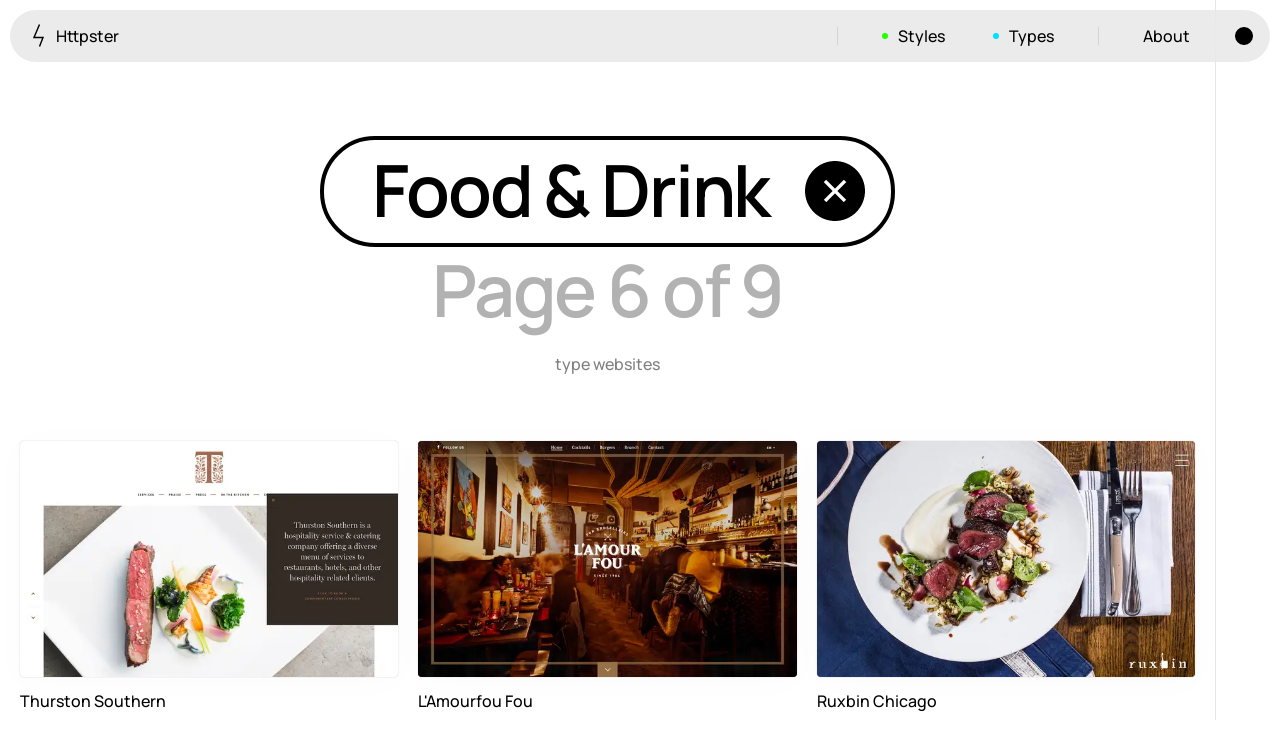

--- FILE ---
content_type: text/html
request_url: https://httpster.net/type/food-drink/page/6/
body_size: 5157
content:
<!DOCTYPE html>
<html lang="en-AU" class="no-js*">
<head>
<meta charset="utf-8">
<meta name="viewport" content="width=device-width">
<meta name="ahrefs-site-verification" content="605eb9c4defe507c1ba8d4689ebe0c5f75d58090369e56419ea1adbc0c646645">
<meta build-timestamp="2025-12-21-222115">
<script>document.documentElement.classList.replace("no-js*", "js*")</script>
<script>(() => {
try {
  if (localStorage.getItem("theme") === "dark") document.documentElement.classList.add("dark*")
} catch (err) {}
})()</script>

<title>Food & Drink Website Design Inspiration page 6 | Httpster</title>
<meta name="description" content="Food & Drink website design inspiration. Get inspired by our gallery of creative design ideas and great examples of beautiful award-winning sites.">

<link rel="preload" href="/assets/public/main.entry.X6g2U.css" as="style">
<link rel="preload" href="/assets/public/manrope-v15-latin-500.W2M6e.woff2" as="font" type="font/woff2" crossorigin />
<link rel="preload" href="/assets/public/manrope-v15-latin-600.hKWsM.woff2" as="font" type="font/woff2" crossorigin />

<link rel="stylesheet" href="/assets/public/main.entry.X6g2U.css">
<link rel="icon" href="/assets/public/favicon.ZJLjcd.svg" type="image/svg+xml">

<link rel="preload" href="/type/food-drink/websites.json" as="fetch" type="application/json" crossorigin>

<script async src="https://www.googletagmanager.com/gtag/js?id=G-KTTJ1Z2WGG"></script>
<script>
  window.dataLayer = window.dataLayer || [];
  function gtag(){dataLayer.push(arguments);}
  gtag('js', new Date());
  gtag('config', 'G-KTTJ1Z2WGG');
</script>
</head>
<body>
<nav class="Nav"><a class="Nav__menuLink Nav__menuLink--home" href="/"><svg width="13" height="23" viewBox="0 0 13 23" fill="none" xmlns="http://www.w3.org/2000/svg" aria-hidden="true"><path d="M7.5 0.5L2 13.5H11L7.5 22.5" stroke="currentColor" stroke-width="1.4"></path></svg> Httpster</a><button class="Nav__menuLink Nav__menuLink--toggle" type="button" aria-controls="Nav__menu" data-nav-toggle="true"><span class="visually-hidden">Menu</span><span class="Nav__burger" aria-hidden="true"><svg width="18" height="11" viewBox="0 0 18 11" fill="none" xmlns="http://www.w3.org/2000/svg"><path d="M0 5.5H18" stroke="currentColor" stroke-width="1.4"></path></svg><svg width="18" height="11" viewBox="0 0 18 11" fill="none" xmlns="http://www.w3.org/2000/svg"><path d="M0 5.5H18" stroke="currentColor" stroke-width="1.4"></path></svg></span></button><ul data-nav-menu="true" id="Nav__menu" class="Nav__menu"><li class="Nav__li--sep"><button type="button" data-submenu-toggle="true" aria-controls="nav-styles-submenu" class="Nav__menuLink Nav__menuLink--styles">Styles</button><div hidden data-submenu="styles" id="nav-styles-submenu" class="Nav__submenu Nav__submenu--styles"><div class="Nav__panel"><ul class="Nav__taxList"><li><a href="/style/colourful/">Colourful <sup>923</sup></a></li><li><a href="/style/brutalist/">Brutalist <sup>5</sup></a></li><li><a href="/style/dark/">Dark <sup>259</sup></a></li><li><a href="/style/fullscreen/">Fullscreen <sup>273</sup></a></li><li><a href="/style/grid/">Grid <sup>647</sup></a></li><li><a href="/style/illustrative/">Illustrative <sup>282</sup></a></li><li><a href="/style/interactive/">Interactive <sup>263</sup></a></li><li><a href="/style/light/">Light <sup>673</sup></a></li><li><a href="/style/low-carbon/">Low carbon <sup>3</sup></a></li><li><a href="/style/minimal/">Minimal <sup>847</sup></a></li><li><a href="/style/monotone/">Monotone <sup>52</sup></a></li><li><a href="/style/non-standard-layout/">Unusual Layout <sup>663</sup></a></li><li><a href="/style/non-standard-navigation/">Unusual Navigation <sup>215</sup></a></li><li><a href="/style/photographic/">Photographic <sup>1412</sup></a></li><li><a href="/style/print/">Print <sup>3</sup></a></li><li><a href="/style/responsive/">Responsive <sup>1106</sup></a></li><li><a href="/style/retro/">Retro <sup>62</sup></a></li><li><a href="/style/scrolling-behaviour/">Scrolling Behaviour <sup>611</sup></a></li><li><a href="/style/typographic/">Typographic <sup>1193</sup></a></li></ul></div></div></li><li><button type="button" data-submenu-toggle="true" aria-controls="nav-types-submenu" class="Nav__menuLink Nav__menuLink--types">Types</button><div hidden data-submenu="types" id="nav-types-submenu" class="Nav__submenu Nav__submenu--types"><div class="Nav__panel"><ul class="Nav__taxList"><li><a href="/type/advertising/">Advertising <sup>35</sup></a></li><li><a href="/type/application-or-software/">Application / Software <sup>77</sup></a></li><li><a href="/type/architecture-and-industrial-design/">Architecture &amp; Industrial Design <sup>269</sup></a></li><li><a href="/type/art-and-photography/">Art &amp; Photography <sup>395</sup></a></li><li><a href="/type/beauty/">Beauty <sup>27</sup></a></li><li><a href="/type/blog/">Blog <sup>114</sup></a></li><li><a href="/type/craft/">Craft <sup>14</sup></a></li><li><a href="/type/culture/">Culture <sup>112</sup></a></li><li><a href="/type/design-and-illustration/">Design &amp; Illustration <sup>1032</sup></a></li><li><a href="/type/education/">Education <sup>89</sup></a></li><li><a href="/type/event/">Event <sup>158</sup></a></li><li><a href="/type/fashion/">Fashion <sup>227</sup></a></li><li><a href="/type/finance/">Finance <sup>2</sup></a></li><li><a href="/type/food-drink/">Food &amp; Drink <sup>204</sup></a></li><li><a href="/type/fundraising/">Fundraising <sup>11</sup></a></li><li><a href="/type/health/">Health <sup>24</sup></a></li><li><a href="/type/inspiration-resource/">Inspiration / Resource <sup>196</sup></a></li><li><a href="/type/magazine/">Magazine <sup>98</sup></a></li><li><a href="/type/motion/">Motion <sup>143</sup></a></li><li><a href="/type/music/">Music <sup>129</sup></a></li><li><a href="/type/news/">News <sup>10</sup></a></li><li><a href="/type/online-store/">Ecommerce <sup>456</sup></a></li><li><a href="/type/product/">Product <sup>273</sup></a></li><li><a href="/type/production/">Production <sup>3</sup></a></li><li><a href="/type/property/">Property <sup>50</sup></a></li><li><a href="/type/service/">Service <sup>66</sup></a></li><li><a href="/type/showcase/">Showcase <sup>610</sup></a></li><li><a href="/type/sport/">Sport <sup>19</sup></a></li><li><a href="/type/travel/">Travel <sup>55</sup></a></li></ul></div></div></li><li class="Nav__li--sep"><a class="Nav__menuLink" href="/about/">About</a></li><li><button class="Nav__menuLink Nav__menuLink--theme" type="button"><span class="visually-hidden">Toggle light/dark mode</span></button></li></ul></nav><div class="WebsiteIndex"><header class="WebsiteIndex__header"><h1 class="WebsiteIndex__title"><a class="BtnTag BtnTag--title" href="/">Food &amp; Drink <svg width="18" height="18" viewBox="0 0 18 18" fill="none" xmlns="http://www.w3.org/2000/svg" aria-hidden="true"><path fill-rule="evenodd" clip-rule="evenodd" d="M9 18C13.9707 18 18 13.9707 18 9C18 4.0293 13.9707 0 9 0C4.0293 0 0 4.0293 0 9C0 13.9707 4.0293 18 9 18ZM11.6465 12.3535L9 9.70703L6.35352 12.3535L5.64648 11.6465L8.29297 9L5.64648 6.35352L6.35352 5.64648L9 8.29297L11.6465 5.64648L12.3535 6.35352L9.70703 9L12.3535 11.6465L11.6465 12.3535Z" fill="currentColor"></path></svg></a> <span class="WebsiteIndex__title-knock"> Page 6 of 9</span><span class="WebsiteIndex__title-sub">type websites</span></h1></header><main class="WebsiteIndex__websites" data-index-websites="true" data-page-ix="5"><div class="WebsiteIndex__grid" data-index-grid="true"><article class="Preview" data-date="2015-07-25T09:00:39+00:00" style="--c:#d3cfcd;"><figure class="Preview__figure"><img class="Preview__img" loading="lazy" src="/assets/media/1p/thurston-southern-2015-07-25T0900390000-1pdQ4p.webp" alt width="300" height="187"/></figure><div class="Preview__meta"><a class="Preview__title" href="/website/thurston-southern/">Thurston Southern</a><a class="Preview__ext" href="http://thurstonsouthern.com/?ref=httpster.net" rel="noreferrer noopener" target="_blank">Visit</a></div></article><article class="Preview" data-date="2015-06-15T15:00:11+00:00" style="--c:#65412a;"><figure class="Preview__figure"><img class="Preview__img" loading="lazy" src="/assets/media/zd/lamourfou-fou-2015-06-15T1500110000-ZDiqR6.webp" alt width="300" height="187"/></figure><div class="Preview__meta"><a class="Preview__title" href="/website/lamourfou-fou/">L'Amourfou Fou</a><a class="Preview__ext" href="http://www.lamourfou.be/en/?ref=httpster.net" rel="noreferrer noopener" target="_blank">Visit</a></div></article><article class="Preview" data-date="2015-06-09T09:00:41+00:00" style="--c:#a7a0a2;"><figure class="Preview__figure"><img class="Preview__img" loading="lazy" src="/assets/media/z1/ruxbin-chicago-2015-06-09T0900410000-Z19OCET.webp" alt width="300" height="187"/></figure><div class="Preview__meta"><a class="Preview__title" href="/website/ruxbin-chicago/">Ruxbin Chicago</a><a class="Preview__ext" href="http://www.ruxbinchicago.com/?ref=httpster.net" rel="noreferrer noopener" target="_blank">Visit</a></div></article><article class="Preview" data-date="2015-05-01T16:18:40+00:00" style="--c:#a69d97;"><figure class="Preview__figure"><img class="Preview__img" loading="lazy" src="/assets/media/z1/archie-rose-2015-05-01T1618400000-Z1Dsm2H.webp" alt width="300" height="187"/></figure><div class="Preview__meta"><a class="Preview__title" href="/website/archie-rose/">Archie Rose</a><a class="Preview__ext" href="https://archierose.com.au/?ref=httpster.net" rel="noreferrer noopener" target="_blank">Visit</a></div></article><article class="Preview" data-date="2015-04-14T12:00:00+00:00" style="--c:#e5dbd7;"><figure class="Preview__figure"><img class="Preview__img" loading="lazy" src="/assets/media/zd/supreme-supreme-2015-04-14T1200000000-ZDOCLO.webp" alt width="300" height="187"/></figure><div class="Preview__meta"><a class="Preview__title" href="/website/supreme-supreme/">Supreme Supreme</a><a class="Preview__ext" href="http://supremesupreme.co.nz/?ref=httpster.net" rel="noreferrer noopener" target="_blank">Visit</a></div></article><article class="Preview" data-date="2015-04-01T09:00:15+00:00" style="--c:#868792;"><figure class="Preview__figure"><img class="Preview__img" loading="lazy" src="/assets/media/z1/bill-byron-wines-2015-04-01T0900150000-Z1kT98n.webp" alt width="300" height="187"/></figure><div class="Preview__meta"><a class="Preview__title" href="/website/bill-byron-wines/">Bill Byron Wines</a><a class="Preview__ext" href="http://billbyronwines.com/?ref=httpster.net" rel="noreferrer noopener" target="_blank">Visit</a></div></article><article class="Preview" data-date="2015-03-20T01:00:22+00:00" style="--c:#7e7e7d;"><figure class="Preview__figure"><img class="Preview__img" loading="lazy" src="/assets/media/z2/gaucho-2015-03-20T0100220000-Z24fW0B.webp" alt width="300" height="187"/></figure><div class="Preview__meta"><a class="Preview__title" href="/website/gaucho/">Gaucho</a><a class="Preview__ext" href="http://www.gauchorestaurants.co.uk/?ref=httpster.net" rel="noreferrer noopener" target="_blank">Visit</a></div></article><article class="Preview" data-date="2015-03-06T09:00:56+00:00" style="--c:#a39fa3;"><figure class="Preview__figure"><img class="Preview__img" loading="lazy" src="/assets/media/1n/pure-south-dining-2015-03-06T0900560000-1nHQVO.webp" alt width="300" height="187"/></figure><div class="Preview__meta"><a class="Preview__title" href="/website/pure-south-dining/">Pure South Dining</a><a class="Preview__ext" href="http://puresouth.com.au/?ref=httpster.net" rel="noreferrer noopener" target="_blank">Visit</a></div></article><article class="Preview" data-date="2015-03-05T12:00:38+00:00" style="--c:#afafaf;"><figure class="Preview__figure"><img class="Preview__img" loading="lazy" src="/assets/media/2l/harewood-estate-2015-03-05T1200380000-2lfFQU.webp" alt width="300" height="187"/></figure><div class="Preview__meta"><a class="Preview__title" href="/website/harewood-estate/">Harewood Estate</a><a class="Preview__ext" href="http://www.harewoodestate.com.au/?ref=httpster.net" rel="noreferrer noopener" target="_blank">Visit</a></div></article><article class="Preview" data-date="2015-02-25T13:00:54+00:00" style="--c:#a8a49b;"><figure class="Preview__figure"><img class="Preview__img" loading="lazy" src="/assets/media/zh/hay-rosie-craft-cream-co-2015-02-25T1300540000-ZHLO1a.webp" alt width="300" height="187"/></figure><div class="Preview__meta"><a class="Preview__title" href="/website/hay-rosie-craft-cream-co/">Hay Rosie Craft Cream Co</a><a class="Preview__ext" href="http://hayrosie.com/?ref=httpster.net" rel="noreferrer noopener" target="_blank">Visit</a></div></article><article class="Preview" data-date="2015-02-12T14:00:47+00:00" style="--c:#4e3b32;"><figure class="Preview__figure"><img class="Preview__img" loading="lazy" src="/assets/media/35/the-eddy-2015-02-12T1400470000-35tGj.webp" alt width="300" height="187"/></figure><div class="Preview__meta"><a class="Preview__title" href="/website/the-eddy/">The Eddy</a><a class="Preview__ext" href="http://www.theeddynyc.com/?ref=httpster.net" rel="noreferrer noopener" target="_blank">Visit</a></div></article><article class="Preview" data-date="2015-02-10T13:00:47+00:00" style="--c:#7e7872;"><figure class="Preview__figure"><img class="Preview__img" loading="lazy" src="/assets/media/1b/junction-moama-2015-02-10T1300470000-1Bm32m.webp" alt width="300" height="187"/></figure><div class="Preview__meta"><a class="Preview__title" href="/website/junction-moama/">Junction Moama</a><a class="Preview__ext" href="http://junctionmoama.com.au/?ref=httpster.net" rel="noreferrer noopener" target="_blank">Visit</a></div></article><article class="Preview" data-date="2015-02-09T22:00:44+00:00" style="--c:#3c3a3b;"><figure class="Preview__figure"><img class="Preview__img" loading="lazy" src="/assets/media/bi/brass-union-2015-02-09T2200440000-biQyc.webp" alt width="300" height="187"/></figure><div class="Preview__meta"><a class="Preview__title" href="/website/brass-union/">Brass Union</a><a class="Preview__ext" href="http://www.brassunion.com/?ref=httpster.net" rel="noreferrer noopener" target="_blank">Visit</a></div></article><article class="Preview" data-date="2015-01-27T13:00:21+00:00" style="--c:#c7c6c6;"><figure class="Preview__figure"><img class="Preview__img" loading="lazy" src="/assets/media/15/boundary-breaks-2015-01-27T1300210000-15hNyt.webp" alt width="300" height="187"/></figure><div class="Preview__meta"><a class="Preview__title" href="/website/boundary-breaks-2015/">Boundary Breaks</a><a class="Preview__ext" href="http://boundarybreaks.com/?ref=httpster.net" rel="noreferrer noopener" target="_blank">Visit</a></div></article><article class="Preview" data-date="2014-12-09T09:00:15+00:00" style="--c:#dbdee9;"><figure class="Preview__figure"><img class="Preview__img" loading="lazy" src="/assets/media/1f/quay-2014-12-09T0900150000-1FUxXB.webp" alt width="300" height="187"/></figure><div class="Preview__meta"><a class="Preview__title" href="/website/quay/">Quay</a><a class="Preview__ext" href="http://www.quay.com.au/?ref=httpster.net" rel="noreferrer noopener" target="_blank">Visit</a></div></article><article class="Preview" data-date="2014-11-19T18:00:13+00:00" style="--c:#8a9fae;"><figure class="Preview__figure"><img class="Preview__img" loading="lazy" src="/assets/media/1j/maaemo-restaurant-2014-11-19T1800130000-1jqUil.webp" alt width="300" height="187"/></figure><div class="Preview__meta"><a class="Preview__title" href="/website/maaemo-restaurant/">Maaemo Restaurant</a><a class="Preview__ext" href="http://maaemo.no/?ref=httpster.net" rel="noreferrer noopener" target="_blank">Visit</a></div></article><article class="Preview" data-date="2014-11-19T15:00:59+00:00" style="--c:#bbbbbb;"><figure class="Preview__figure"><img class="Preview__img" loading="lazy" src="/assets/media/zh/bassett-espresso-2014-11-19T1500590000-Zhc0ye.webp" alt width="300" height="187"/></figure><div class="Preview__meta"><a class="Preview__title" href="/website/bassett-espresso/">Bassett Espresso</a><a class="Preview__ext" href="http://bassettespresso.com/?ref=httpster.net" rel="noreferrer noopener" target="_blank">Visit</a></div></article><article class="Preview" data-date="2014-11-12T16:00:55+00:00" style="--c:#675e57;"><figure class="Preview__figure"><img class="Preview__img" loading="lazy" src="/assets/media/bn/the-water-rat-hotel-2014-11-12T1600550000-bnqCS.webp" alt width="300" height="187"/></figure><div class="Preview__meta"><a class="Preview__title" href="/website/the-water-rat-hotel/">The Water Rat Hotel</a><a class="Preview__ext" href="http://www.thewaterrathotel.com.au/?ref=httpster.net" rel="noreferrer noopener" target="_blank">Visit</a></div></article><article class="Preview" data-date="2014-10-06T09:00:53+00:00" style="--c:#8c8b8b;"><figure class="Preview__figure"><img class="Preview__img" loading="lazy" src="/assets/media/1x/fin-par-restaurant-2014-10-06T0900530000-1xVYFR.webp" alt width="300" height="187"/></figure><div class="Preview__meta"><a class="Preview__title" href="/website/fin-par-restaurant/">Fin Par Restaurant</a><a class="Preview__ext" href="http://finopar.com.au/?ref=httpster.net" rel="noreferrer noopener" target="_blank">Visit</a></div></article><article class="Preview" data-date="2014-09-11T16:06:19+00:00" style="--c:#f3d2e9;"><figure class="Preview__figure"><img class="Preview__img" loading="lazy" src="/assets/media/1v/shortstop-2014-09-11T1606190000-1vNLcI.webp" alt width="300" height="187"/></figure><div class="Preview__meta"><a class="Preview__title" href="/website/shortstop/">Shortstop</a><a class="Preview__ext" href="https://www.short-stop.com.au/?ref=httpster.net" rel="noreferrer noopener" target="_blank">Visit</a></div></article><article class="Preview" data-date="2014-08-11T09:00:45+00:00" style="--c:#757575;"><figure class="Preview__figure"><img class="Preview__img" loading="lazy" src="/assets/media/2d/shizuku-2014-08-11T0900450000-2dJj6u.webp" alt width="300" height="187"/></figure><div class="Preview__meta"><a class="Preview__title" href="/website/shizuku/">Shizuku</a><a class="Preview__ext" href="http://shizuku.com.au/?ref=httpster.net" rel="noreferrer noopener" target="_blank">Visit</a></div></article><article class="Preview" data-date="2014-08-08T23:30:23+00:00" style="--c:#e9e7e4;"><figure class="Preview__figure"><img class="Preview__img" loading="lazy" src="/assets/media/74/paper-and-tea-2014-08-08T2330230000-74Pqq.webp" alt width="300" height="187"/></figure><div class="Preview__meta"><a class="Preview__title" href="/website/paper-and-tea/">Paper &amp; Tea</a><a class="Preview__ext" href="http://www.paperandtea.com/?ref=httpster.net" rel="noreferrer noopener" target="_blank">Visit</a></div></article><article class="Preview" data-date="2014-08-05T12:00:22+00:00" style="--c:#939294;"><figure class="Preview__figure"><img class="Preview__img" loading="lazy" src="/assets/media/xe/saboc-2014-08-05T1200220000-xeqLq.webp" alt width="300" height="187"/></figure><div class="Preview__meta"><a class="Preview__title" href="/website/saboc/">Saboc</a><a class="Preview__ext" href="http://saboc.es/en.html/?ref=httpster.net" rel="noreferrer noopener" target="_blank">Visit</a></div></article><article class="Preview" data-date="2014-06-25T09:00:55+00:00" style="--c:#8a8a8a;"><figure class="Preview__figure"><img class="Preview__img" loading="lazy" src="/assets/media/z1/the-art-of-plating-2014-06-25T0900550000-Z1kVuk3.webp" alt width="300" height="187"/></figure><div class="Preview__meta"><a class="Preview__title" href="/website/the-art-of-plating/">The Art of Plating</a><a class="Preview__ext" href="http://theartofplating.com/?ref=httpster.net" rel="noreferrer noopener" target="_blank">Visit</a></div></article></div></main><div class="WebsiteIndex__ticker-wrap"></div></div><div class="Pager"><div class="Pager__bd"><div class="Pager__lhs"><a class="Pager__link Pager__link--prev" href="/type/food-drink/page/5/" data-prev="true"><svg width="13" height="13" viewBox="0 0 13 13" fill="none" xmlns="http://www.w3.org/2000/svg" aria-hidden="true"><path d="M6.36396 0L0 6.36396M0 6.36396L6.36396 12.7279M0 6.36396L12.2384 6.36396" stroke="currentColor" stroke-width="1.2"></path></svg><span>Prev.</span></a></div><div class="Pager__rhs"><a class="Pager__link Pager__link--next" href="/type/food-drink/page/7/" data-next="true"><span>Next</span><svg width="13" height="13" viewBox="0 0 13 13" fill="none" xmlns="http://www.w3.org/2000/svg" aria-hidden="true"><path d="M6.36466 0L12.7286 6.36396M12.7286 6.36396L6.36466 12.7279M12.7286 6.36396L0.490234 6.36396" stroke="currentColor" stroke-width="1.2"></path></svg></a></div></div></div><footer class="Footer"><div class="Footer__bd"><div class="Footer__brand"><svg width="13" height="23" viewBox="0 0 13 23" fill="none" xmlns="http://www.w3.org/2000/svg" aria-hidden="true"><path d="M7.5 0.5L2 13.5H11L7.5 22.5" stroke="currentColor" stroke-width="1.4"></path></svg><p>Hand-picked website design inspiration with typographic, minimal, brutalist vibes.</p><p class="Footer__featured">3116 websites featured</p></div><nav class="Footer__nav"><a href="/">Inspiration</a><a href="/about/">About</a><a href="/privacy-policy/">Privacy policy</a></nav><div class="Footer__ip"><p>© Copyright 2012—2025 httpster</p></div><div class="Footer__aoc"><p>We are located on the island of Tasmania, Australia. We recognise the deep history and culture of this island and acknowledge the Muwinina people as the traditional custodians of the land upon which we live. We pay our respects to all Tasmanian Aboriginal communities; who have survived invasion and dispossession, and continue to maintain their identity and culture.</p></div></div></footer>

<script async defer src="/assets/public/main.entry.Z1vPrl9.js"></script>
</body>
</html>

--- FILE ---
content_type: text/css
request_url: https://httpster.net/assets/public/main.entry.X6g2U.css
body_size: 7058
content:
*,:after,:before{box-sizing:border-box}html{-webkit-text-size-adjust:100%;word-wrap:break-word}blockquote,body,dd,dl,figcaption,figure,h1,h2,h3,h4,h5,h6,li,ol,p,ul{margin:0}h1,h2,h3,h4,h5,h6{font:inherit}ol,ul{list-style:none;padding:0}img{display:block;height:auto;width:100%}button,input,select,textarea{font:inherit}a{text-decoration:none}a,mark{color:inherit}mark{background-color:transparent}svg:not(:root){overflow:visible}@media (prefers-reduced-motion:reduce){*{animation-duration:.01ms!important;animation-iteration-count:1!important;scroll-behavior:auto!important;transition-duration:.01ms!important}}:root{--grid-gutter:2rem;--grid-margin:2rem;--grid-columns:12;--grid-max-width:256rem;--grid-background-color:rgba(250,0,0,.05)}@font-face{font-display:swap;font-family:Manrope;font-style:normal;font-weight:400;src:url(/assets/public/manrope-v15-latin-500.W2M6e.woff2) format("woff2")}@font-face{font-display:swap;font-family:Manrope;font-style:normal;font-weight:600;src:url(/assets/public/manrope-v15-latin-600.hKWsM.woff2) format("woff2")}html{font-size:62.5%;--background-color:#fff;--color:#000;--color-50:rgba(0,0,0,.5);--stroke:#e5e5e5}html.dark\*{--background-color:#000;--color:#d0d0d0;--color-50:hsla(0,0%,100%,.5);--stroke:#1d1d1d}body{font-family:Manrope,sans-serif;font-size:1.6rem;font-weight:500;letter-spacing:0;line-height:2.5rem;-webkit-font-smoothing:antialiased;-moz-osx-font-smoothing:grayscale;background-color:var(--background-color);color:var(--color)}.BtnTag{-moz-appearance:none;-webkit-appearance:none;background:none;border:none;border:1px solid var(--color);border-radius:0;border-radius:1.7rem;color:inherit;display:inline-flex;isolation:isolate;outline:none;overflow:hidden;padding:.3rem .8rem .4rem 1.5rem;position:relative;text-align:inherit;transition:color .2s ease-out}.BtnTag>svg{flex:0 0 auto;float:right;margin-bottom:.4em;margin-left:.8rem;position:relative;top:.4rem}.BtnTag:before{background-color:var(--color);border-radius:inherit;bottom:0;box-shadow:0 0 1em 1em #000;content:"";left:0;opacity:0;position:absolute;right:0;top:0;transform:translateX(100%) translateX(-1.5em);transition:opacity .2s ease-out,transform .2s ease-out;z-index:-1}.BtnTag:focus-visible,.BtnTag:hover{color:var(--background-color)}.BtnTag:focus-visible:before,.BtnTag:hover:before{opacity:1;transform:translateX(0)}.BtnTag__icon{margin-left:1.1rem}.BtnTag--title{border-radius:.8em;border-width:.05208333em;padding:.10416667em .35416667em .10416667em .66666667em}.BtnTag--title svg{height:auto;margin-left:.5em;top:.1875em;width:.83333333em}.visually-hidden{clip:rect(0 0 0 0);clip-path:inset(50%);height:1px;overflow:hidden;position:absolute;white-space:nowrap;width:1px}.Nav{--extra-height:0rem;align-items:baseline;-webkit-backdrop-filter:blur(2rem);backdrop-filter:blur(2rem);background-color:#e2e2e2ab;border-radius:2.6rem;color:#000;display:flex;flex-wrap:wrap;height:calc(5.2rem + var(--extra-height));justify-content:space-between;left:1rem;line-height:2.4rem;max-height:calc(100svh - 2rem);overflow:hidden;padding:.6rem;position:fixed;right:1rem;top:1rem;transition:height .4s ease-in-out,background-color .4s ease-in-out,color .4s ease-in-out;z-index:1000}.dark\* .Nav{background-color:#282828ab;color:#9e9e9e}.Nav[data-nav-theme=styles]{background-color:rgba(36,255,0,.9);color:#000}.Nav[data-nav-theme=types]{background-color:rgba(0,224,255,.9);color:#000}.Nav:before{border-bottom:1px solid;content:"";left:1.4rem;opacity:.1;position:absolute;right:1.4rem;top:5.3rem}@media screen and (min-width:52.5em){.Nav__li--sep:before{background-color:currentColor;content:"";display:inline-block;height:1.8rem;margin-left:2rem;margin-right:2rem;opacity:.1;position:relative;top:.3rem;vertical-align:baseline;width:1px}}.Nav__menuLink{-moz-appearance:none;-webkit-appearance:none;background:none;border:none;border-radius:0;border-radius:2rem;color:inherit;display:inline-block;outline:none;padding:.8rem 2.4rem;text-align:inherit;transition:background-color .1s ease-in-out}.Nav__menuLink--subscribe{align-items:center;display:flex;margin-right:1.5rem;max-width:26rem;overflow:hidden;padding-left:0;padding-right:0}@media screen and (max-width:52.4375em){.Nav__menuLink--subscribe{margin-right:0;max-width:none;width:100%}}.Nav__menuLink--subscribe div{align-items:center;display:flex;-webkit-mask-image:linear-gradient(90deg,transparent,#000 3rem,#000 calc(100% - 3rem),transparent);mask-image:linear-gradient(90deg,transparent,#000 3rem,#000 calc(100% - 3rem),transparent);white-space:nowrap;width:100%}.Nav__menuLink--subscribe span{align-items:center;animation-duration:20s;animation-iteration-count:infinite;animation-name:slide;animation-timing-function:linear;display:flex;gap:1rem;padding-right:1rem}@keyframes slide{0%{transform:translateX(0)}to{transform:translateX(-100%)}}.Nav__menuLink--home{white-space:nowrap}.Nav__menuLink--home svg{left:-.8rem;margin-bottom:-.5rem;position:relative}.Nav__menuLink--theme{margin-left:1rem;padding-left:1.1rem;padding-right:1.1rem}.Nav__menuLink--theme:before{background-color:currentColor;border-radius:50%;content:"";display:inline-block;height:1.8rem;position:relative;top:.3rem;width:1.8rem}.Nav__menuLink--styles,.Nav__menuLink--types{position:relative}.Nav__menuLink--styles:before,.Nav__menuLink--types:before{background-color:currentColor;border-radius:50%;content:"";display:inline-block;height:.6rem;margin-right:1rem;position:relative;top:-.3rem;transition:background-color .4s ease-in-out;width:.6rem}.Nav__menuLink--styles:after,.Nav__menuLink--types:after{border-bottom:1px solid;bottom:-.8rem;content:"";left:2.5rem;opacity:0;position:absolute;right:2.5rem;transform:scaleX(.5);transition:opacity .4s ease-in-out,transform .4s ease-in-out}.Nav__menuLink--styles[aria-expanded]:before,.Nav__menuLink--types[aria-expanded]:before{background-color:currentColor}.Nav__menuLink--styles[aria-expanded]:after,.Nav__menuLink--types[aria-expanded]:after{opacity:1;transform:scaleX(1)}.Nav__menuLink--styles:before{background-color:#24ff00}.Nav__menuLink--types:before{background-color:#00e0ff}.Nav__menuLink:focus-visible,.Nav__menuLink:hover{background-color:rgba(0,0,0,.04)}.dark\* .Nav__menuLink:focus-visible,.dark\* .Nav__menuLink:hover{background-color:rgba(0,0,0,.2)}.dark\* .has-submenu .Nav__menuLink:focus-visible,.dark\* .has-submenu .Nav__menuLink:hover{background-color:rgba(0,0,0,.04)}.Nav__menuLink--home,.Nav__menuLink--toggle{position:relative;z-index:1002}@media screen and (max-width:52.4375em){.Nav__menuLink--toggle.has-mobile-submenu svg{transform:rotate(90deg)}}@media screen and (min-width:52.5em){.Nav__menuLink--toggle{display:none}}.Nav__burger{display:inline-block;height:1.2rem;position:relative;width:1.8rem}.Nav__burger>svg{height:1.2rem;left:0;position:absolute;top:0;transition:all .4s ease-in-out;width:1.8rem}.Nav__burger>svg:first-child{transform:translateY(-.25rem)}.Nav__burger>svg:last-child{transform:translateY(.25rem)}.Nav__burger.has-mobile-submenu>svg:first-child{transform:rotate(-45deg)}.Nav__burger.has-mobile-submenu>svg:last-child{transform:rotate(-135deg)}.Nav__burger.is-mobile-open>svg:first-child{transform:translateY(-.4rem)}.Nav__burger.is-mobile-open>svg:last-child{transform:translateY(.4rem)}.Nav__menu{align-items:baseline;display:flex;justify-content:flex-end}.Nav__submenu{bottom:0;left:0;opacity:1;overflow-y:auto;position:absolute;right:0;top:5.2rem;transform:translateY(0)}.Nav__submenu[hidden]{opacity:0;transform:translateY(-1rem)}.Nav__submenu.is-transitioning{display:block;transition:all .4s ease-in-out}.Nav__panel{padding:2.4rem 1rem}@media screen and (max-width:52.4375em){.Nav__nav{flex-wrap:wrap}.Nav__menu{display:flex;flex-direction:column;padding-bottom:1rem;padding-top:2rem;width:100%}.Nav__menu>li{width:100%}.Nav__menu>li:first-child{order:999}.Nav__menu.is-mobile[hidden]{display:none}.Nav__menu.is-mobile{display:flex}.Nav__menu .Nav__menuLink{transition:opacity .4s ease-in-out,transform .4s ease-in-out}.Nav.has-submenu .Nav__menu .Nav__menuLink{opacity:0;transform:translateY(2rem)}}.Nav__taxList{color:#000;font-family:Manrope,sans-serif;font-size:clamp(3.2rem,calc(2.17436rem + 2.73504vw),4.8rem);font-weight:500;letter-spacing:-.03em;line-height:1.1875}@media screen and (min-width:64em){.Nav__taxList{-moz-column-count:2;column-count:2;-moz-column-gap:var(--grid-gutter);column-gap:var(--grid-gutter);padding-right:6.5rem}.Nav__taxList li{padding-right:3.25rem}}@media screen and (min-width:105em){.Nav__taxList{-moz-column-count:3;column-count:3}}.Nav__taxList li{padding:.1em 1rem}.Nav__taxList a{transition:opacity .2s ease-in-out}.Nav__taxList:has(a:hover,a:focus-visible) a:not(a:hover,a:focus-visible){opacity:.3}.Nav__taxList sup{font-family:Manrope,sans-serif;font-size:1.6rem;font-weight:500;letter-spacing:0;line-height:2.5rem;position:relative;top:-.5rem}.Preview{border-radius:1.6rem;isolation:isolate;position:relative;z-index:901}.Preview:before{box-shadow:0 1rem 3.6rem rgba(0,0,0,.1),0 1rem 4rem var(--c);content:"";left:0;opacity:0;position:absolute;top:0;transition:opacity .3s ease-out;width:100%;will-change:opacity;z-index:-1}.Preview:before,.Preview__figure{border-radius:.4rem;padding-bottom:62.33333333%}.Preview__figure{background-color:var(--c);box-shadow:0 0 1px 1px rgba(0,0,0,.05),0 .4rem 3.6rem rgba(0,0,0,.02);overflow:hidden;position:relative;transition:box-shadow .3s ease-out}.dark\* .Preview__figure{box-shadow:0 0 1px 1px hsla(0,0%,100%,.15),0 .4rem 3.6rem rgba(0,0,0,.02)}.Preview__img{left:0;position:absolute;top:0;width:100%}.Preview__meta{align-items:baseline;-moz-column-gap:1.5rem;column-gap:1.5rem;display:flex;height:6.6rem;justify-content:space-between;padding-top:1.2rem}.Preview__title{color:inherit;display:-webkit-box;-webkit-box-orient:vertical;-webkit-line-clamp:2;line-clamp:2;overflow:hidden}.Preview__title:before{bottom:0;content:"";left:0;position:absolute;right:0;top:0;z-index:1}.Preview__date{color:#ff5601}.Preview--sponsored .Preview__meta:after{content:"Sponsored";font-family:Manrope,sans-serif;font-size:1.1rem;font-weight:500;letter-spacing:.03em;line-height:1.6rem;opacity:.5}.Preview__ext{-webkit-backdrop-filter:blur(1rem);backdrop-filter:blur(1rem);background-color:#ecececdc;border-radius:1.7rem;bottom:7.6rem;color:#000;opacity:0;padding:.3rem 2rem .4rem;position:absolute;right:1rem;transition:opacity .3s ease-out;z-index:1}.Preview__ext:focus-visible,.Preview__ext:hover{opacity:1!important}.Preview:focus-visible:before,.Preview:hover:before{opacity:1}.Preview:focus-visible .Preview__ext,.Preview:hover .Preview__ext{opacity:.6}.Footer{border-top:1px solid var(--stroke);margin-right:6.5rem;padding-bottom:var(--grid-margin);padding-left:var(--grid-margin);padding-right:var(--grid-margin);padding-top:6.5rem;position:relative;z-index:100}.Footer__bd{margin-left:auto;margin-right:auto}.Footer__brand svg{height:5rem}.Footer__brand p{max-width:32rem}.Footer__featured{color:#ff5601}.Footer__nav{align-items:flex-start;display:flex;flex-direction:column;margin-top:5rem}.Footer__nav a{transition:opacity .2s ease-in-out}.Footer__nav:has(a:hover,a:focus-visible) a:not(a:hover,a:focus-visible){opacity:.3}.Footer__ip{color:#7d7d7e;margin-top:10rem}.Footer__aoc{color:#7d7d7e;margin-top:2.5rem}@media screen and (min-width:64em){.Footer__bd{display:grid;gap:var(--grid-gutter);grid-template-columns:repeat(var(--grid-columns),1fr)}.Footer__brand{grid-column:span 9}.Footer__nav{grid-column:span 3}.Footer__aoc,.Footer__ip{grid-column:span var(--grid-columns)}}.WebsiteIndex{margin-right:6.5rem;padding-left:var(--grid-margin);padding-right:var(--grid-margin);position:relative}.WebsiteIndex__header{display:flex;flex-direction:column;justify-content:center;margin-left:auto;margin-right:auto;min-height:50vh;padding-bottom:6.4rem;padding-top:13.6rem;text-align:center}.WebsiteIndex__title{font-family:Manrope,sans-serif;font-size:clamp(3.6rem,calc(1.29231rem + 6.15385vw),7.2rem);font-weight:600;letter-spacing:-.03em;line-height:1.1875}@media screen and (min-width:90em){.WebsiteIndex__title{font-size:clamp(7.2rem,calc(4.11429rem + 2.14286vw),9.6rem)}}.WebsiteIndex__title-knock{display:block;opacity:.3}.WebsiteIndex__title-sub{display:block;font-family:Manrope,sans-serif;font-size:1.6rem;font-weight:500;letter-spacing:0;line-height:2.5rem;margin-top:2rem;opacity:.5}.WebsiteIndex__subtitle{color:#ff5601;margin-top:2rem}.WebsiteIndex__ticker-wrap{border-left:.1rem solid var(--stroke);bottom:0;overflow:hidden;padding-bottom:50svh;padding-top:50svh;position:fixed;right:0;top:0;width:6.5rem}.WebsiteIndex__ticker{position:relative;will-change:transform}.WebsiteIndex__ticker>a{display:flex;flex-wrap:wrap;gap:.5rem;padding:0 1.2rem .5rem}.WebsiteIndex__ticker>a:focus-visible>div,.WebsiteIndex__ticker>a:hover>div{--c:#ff5601!important}.WebsiteIndex__ticker>a>div{background-color:var(--c);border-radius:.2rem;display:inline-block;height:.4rem;transition:background-color .2s ease-out;width:.4rem}.WebsiteIndex__ticker-marker{height:1px;left:0;pointer-events:none;position:absolute;top:50svh;width:6.4rem;z-index:1}.WebsiteIndex__ticker-marker:before{-webkit-backdrop-filter:blur(2px);backdrop-filter:blur(2px);background:hsla(0,0%,100%,.1);content:"";height:4.5rem;left:0;position:absolute;top:-2.2rem;width:100%}.WebsiteIndex__ticker-marker:after{background-image:url(/assets/public/ticker-marker@2x.min.ZKl45p.png);background-repeat:no-repeat;background-size:100% 100%;content:"";height:7.8rem;left:0;position:absolute;top:-2.8rem;width:100%}.WebsiteIndex__websites{margin-left:auto;margin-right:auto}.WebsiteIndex__grid{align-items:start;display:grid;gap:var(--grid-gutter);grid-template-columns:1fr;padding-bottom:var(--grid-gutter);width:100%}.WebsiteIndex__grid>.Preview{margin-bottom:2.4rem}@media screen and (min-width:42.5em){.WebsiteIndex__grid{grid-template-columns:1fr 1fr}}@media screen and (min-width:80em){.WebsiteIndex__grid{grid-template-columns:1fr 1fr 1fr}}@media screen and (min-width:105em){.WebsiteIndex__grid{grid-template-columns:1fr 1fr 1fr 1fr}}@media screen and (min-width:160em){.WebsiteIndex__grid{grid-template-columns:1fr 1fr 1fr 1fr 1fr 1fr}}.WebsiteIndex__pager{box-sizing:content-box;margin-left:auto;margin-right:auto;padding-left:10%;padding-right:10%;text-align:center}.WebsiteIndex__pager a{background-color:#fff;border-radius:8px;display:inline-block;padding:1.4rem}.WebsiteIndex__pager a span{clip:rect(0 0 0 0);clip-path:inset(50%);height:1px;overflow:hidden;position:absolute;white-space:nowrap;width:1px}.WebsiteIndex__pager a svg{vertical-align:bottom}.WebsiteIndex__pager a:focus,.WebsiteIndex__pager a:hover{background-color:#b0afae}.Pager{border-top:1px solid var(--stroke);margin-right:6.5rem;margin-top:12rem;padding-left:var(--grid-margin);padding-right:var(--grid-margin)}.Pager__link--prev svg{margin-right:1rem}.Pager__link--next svg{margin-left:1rem}.Pager__bd{display:flex;justify-content:space-between;margin-left:auto;margin-right:auto;padding-bottom:2rem;padding-top:2rem}@media screen and (min-width:64em){.Pager__bd{display:grid;gap:var(--grid-gutter);grid-template-columns:repeat(var(--grid-columns),1fr)}.Pager__lhs{grid-column:8/10;text-align:right}.Pager__rhs{grid-column:10/12}}.Pager a{border-radius:2rem;margin:-.5rem -1rem;padding:.5rem 1rem;transition:background-color .3s ease-out}.Pager a:focus-visible,.Pager a:hover{background-color:rgba(0,0,0,.04)}.Pager span[aria-hidden]{opacity:.3}.Button{align-items:baseline;-moz-appearance:none;-webkit-appearance:none;background:none;background-color:var(--fill);border:1px solid;border-color:var(--stroke);border-radius:0;border-radius:2.5rem;box-shadow:var(--shadow);color:inherit;color:var(--text);display:inline-flex;gap:1rem;justify-content:flex-start;outline:none;padding:1.2rem 2.5rem;position:relative;text-align:inherit;transition:background-color .2s ease-in-out;--fill:#fff;--stroke:#fff;--text:currentColor;--shadow:0px 5px 24px rgba(0,15,175,.3);--hover-fill:#f2f2f2}.Button:focus-visible,.Button:hover{background-color:var(--hover-fill)}.Button__value{flex-grow:1;text-align:center}.Button--icon svg{position:relative;top:1px}.Button--style-webflow{--fill:#4353ff;--stroke:#4353ff;--text:#fff;--shadow:0px 5px 24px rgba(0,15,175,.3);--hover-fill:#293cff}.Button--style-framer{--fill:#6456fb;--stroke:#6456fb;--text:#fff;--shadow:0px 5px 24px rgba(0,15,175,.3);--hover-fill:#4d3dfa}.WebsiteView{margin-right:6.5rem;padding-left:var(--grid-margin);padding-right:var(--grid-margin);padding-top:8.2rem}.WebsiteView__bd{margin-left:auto;margin-right:auto}.WebsiteView__header{margin-top:9.5rem}.WebsiteView__title{font-family:Manrope,sans-serif;font-size:2rem;font-weight:600;letter-spacing:0;line-height:3.2rem}.WebsiteView__ext{box-shadow:0 2px 0 0 transparent;transition:box-shadow .15s ease-out}.dark\* .WebsiteView__ext{box-shadow:0 2px 0 0 hsla(0,0%,100%,0)}.WebsiteView__ext:focus-visible,.WebsiteView__ext:hover{box-shadow:0 2px 0 0 rgba(0,0,0,.1)}.dark\* .WebsiteView__ext:focus-visible,.dark\* .WebsiteView__ext:hover{box-shadow:0 2px 0 0 hsla(0,0%,100%,.3)}.WebsiteView__ext svg{left:.2rem;position:relative;top:-.4rem}.WebsiteView__media{display:flex;flex-direction:column;gap:var(--grid-gutter);padding-top:var(--grid-gutter)}.WebsiteView__fig{position:relative}.WebsiteView__fig:after{box-shadow:inset 0 0 0 1px rgba(0,0,0,.08);content:"";inset:0;pointer-events:none;position:absolute}.dark\* .WebsiteView__fig:after{box-shadow:inset 0 0 0 1px hsla(0,0%,100%,.15)}.WebsiteView__action{margin-left:-.5rem;margin-top:2.5rem}.WebsiteView__meta a{box-shadow:0 2px 0 0 transparent;transition:box-shadow .15s ease-out}.dark\* .WebsiteView__meta a{box-shadow:0 2px 0 0 hsla(0,0%,100%,0)}.WebsiteView__meta a:focus-visible,.WebsiteView__meta a:hover{box-shadow:0 2px 0 0 rgba(0,0,0,.1)}.dark\* .WebsiteView__meta a:focus-visible,.dark\* .WebsiteView__meta a:hover{box-shadow:0 2px 0 0 hsla(0,0%,100%,.3)}.WebsiteView__metaTitle{margin-top:2.5rem;opacity:.5}.WebsiteView__richtext>*+*{margin-top:2.5rem}@media screen and (max-width:63.9375em){.WebsiteView__header{margin-bottom:2.5rem}}@media screen and (min-width:64em){.WebsiteView__bd:after{clear:both;content:"";display:block}.WebsiteView__header{float:left;padding-right:var(--grid-gutter);width:calc(300%/var(--grid-columns) - ((var(--grid-columns) - 3)/var(--grid-columns))*var(--grid-gutter) + var(--grid-gutter))}.WebsiteView__action{margin-bottom:2rem;margin-top:5.5rem}.WebsiteView__feature{float:right;width:calc(900%/var(--grid-columns) - ((var(--grid-columns) - 9)/var(--grid-columns))*var(--grid-gutter))}.WebsiteView__meta{float:left;padding-right:var(--grid-gutter);width:calc(300%/var(--grid-columns) - ((var(--grid-columns) - 3)/var(--grid-columns))*var(--grid-gutter) + var(--grid-gutter))}.WebsiteView__media{float:right;padding-left:calc(200%/var(--grid-columns) - ((var(--grid-columns) - 2)/var(--grid-columns))*var(--grid-gutter) + var(--grid-gutter));width:calc(900%/var(--grid-columns) - ((var(--grid-columns) - 9)/var(--grid-columns))*var(--grid-gutter))}}.WebsiteView__pagination{border-left:.1rem solid var(--stroke);bottom:0;overflow:hidden;padding-bottom:50svh;padding-top:50svh;position:fixed;right:0;top:0;width:6.5rem}.WebsiteView__pagination-marker{height:1px;left:0;pointer-events:none;position:absolute;top:50svh;width:6.4rem;z-index:1}.WebsiteView__pagination-marker:before{-webkit-backdrop-filter:blur(2px);backdrop-filter:blur(2px);background:hsla(0,0%,100%,.1);content:"";height:4.5rem;left:0;position:absolute;top:-2.2rem;width:100%}.WebsiteView__pagination-marker:after{background-image:url(/assets/public/ticker-marker@2x.min.ZKl45p.png);background-repeat:no-repeat;background-size:100% 100%;content:"";height:7.8rem;left:0;position:absolute;top:-2.8rem;width:100%}.WebsiteView__pagination-links{transform:translateY(calc(4.4rem*var(--start))) translateY(-2.2rem)}.WebsiteView__pagination-links a{display:block;overflow:hidden;padding:.7rem}.WebsiteView__pagination-links figure{background-color:#ff5601}.WebsiteView__pagination-links img{border-radius:.2rem;display:block;height:3rem;-o-object-fit:cover;object-fit:cover;-o-object-position:top;object-position:top;outline:1px solid rgba(0,0,0,.08);outline-offset:-1px;width:5rem}.WebsiteView__pagination-links a:focus-visible img,.WebsiteView__pagination-links a:hover img{filter:grayscale(100%) contrast(107%);mix-blend-mode:multiply}.NewsletterForm{max-width:none;min-height:5.2rem}@media screen and (max-width:40.5625em){.NewsletterForm{min-height:11.4rem}}.NewsletterForm [data-style=clean]{margin:0!important;padding:0!important}.NewsletterForm [data-element=fields]{display:flex;gap:1rem;margin:0}@media screen and (max-width:40.5625em){.NewsletterForm [data-element=fields]{flex-direction:column!important}}@media screen and (min-width:40.625em){.NewsletterForm [data-element=fields]{flex-direction:row!important}}.NewsletterForm .formkit-form{max-width:none!important}.NewsletterForm .formkit-fields{margin:0!important}.NewsletterForm .formkit-field{flex:1 1 auto!important;margin:0!important}.NewsletterForm .formkit-input{border-color:var(--stroke)!important;border-radius:2.6rem!important;font:inherit!important;height:5.2rem!important}.NewsletterForm .formkit-submit{background-color:#000!important;border-radius:2.6rem!important;color:#fff!important;flex:0 0 auto!important;font:inherit!important;height:5.2rem!important;margin:0!important}.dark\* .NewsletterForm .formkit-submit{border:1px solid #fff!important}.NewsletterForm .formkit-input,.NewsletterForm .formkit-submit>span{padding:1.2rem 2.5rem!important}.AboutView{margin-right:6.5rem;padding-left:var(--grid-margin);padding-right:var(--grid-margin)}.AboutView__bd{margin-bottom:20rem;margin-left:auto;margin-right:auto}.AboutView__header{display:flex;flex-direction:column;justify-content:center;min-height:50vh;padding-bottom:6.4rem;padding-top:13.6rem;text-align:center}.AboutView__title{font-family:Manrope,sans-serif;font-size:clamp(3.6rem,calc(1.29231rem + 6.15385vw),7.2rem);font-weight:600;letter-spacing:-.03em;line-height:1.1875;margin-left:auto;margin-right:auto;max-width:8em}@media screen and (min-width:90em){.AboutView__title{font-size:clamp(7.2rem,calc(4.11429rem + 2.14286vw),9.6rem)}}.AboutView__richtext>ol a,.AboutView__richtext>p a,.AboutView__richtext>ul a{text-decoration:underline;transition:opacity .15s ease-out}.AboutView__richtext>ol a:focus-visible,.AboutView__richtext>ol a:hover,.AboutView__richtext>p a:focus-visible,.AboutView__richtext>p a:hover,.AboutView__richtext>ul a:focus-visible,.AboutView__richtext>ul a:hover{opacity:.5}.AboutView__richtext>*+*{margin-top:1.6em}.AboutView__richtext>h1,.AboutView__richtext>h2{font-weight:600}.AboutView__richtext>h3{font-weight:600;opacity:.5}.AboutView__richtext>* mark{color:#ff5601}.AboutView__sidenote{margin-bottom:4rem;margin-top:4rem}.AboutView__sidenote strong{color:#ff5601;font-weight:inherit}@media screen and (min-width:80em){.AboutView__sidenote{left:0;margin-top:0;max-width:10em;position:absolute;top:0}}.AboutView__ticker{border-left:.1rem solid var(--stroke);bottom:0;overflow:hidden;position:fixed;right:0;top:0;width:6.5rem}.AboutView__ticker-note{color:#ff5601;left:50%;position:absolute;top:50%;transform:translateY(-50%) translateX(-50%) rotate(90deg);white-space:nowrap}.AboutView__main{position:relative}.AboutView__measure{margin-left:auto;margin-right:auto;max-width:67.25rem}.AboutView__notes{margin-top:6.4rem}.AboutView__note{border-bottom:1px solid var(--stroke);border-top:1px solid var(--stroke);margin-bottom:-1px}.AboutView__note-toggle{align-items:center;-moz-appearance:none;-webkit-appearance:none;background:none;border:none;border-radius:0;color:inherit;color:var(--color-50);display:block;display:flex;gap:var(--grid-gutter);justify-content:space-between;outline:none;padding:2rem 0;text-align:inherit;transition:opacity .4s ease-in-out;width:100%}.AboutView__note-toggle svg{color:var(--color);display:block;height:2.4rem;opacity:.5;transform:rotate(45deg);transition:color .15s ease-in-out,opacity .15s ease-in-out,transform .4s ease-in-out;width:2.4rem}.AboutView__note-toggle:focus-visible svg,.AboutView__note-toggle:hover svg,.AboutView__note:has(.AboutView__note-collapser:not([hidden])) .AboutView__note-toggle{opacity:1}.AboutView__note:has(.AboutView__note-collapser:not([hidden])) .AboutView__note-toggle svg{transform:rotate(-180deg)}.AboutView__note-collapser{overflow:hidden}.AboutView__note-collapser.is-transitioning{display:block;transition:height .4s ease-in-out}.AboutView__note-content{opacity:1;padding-bottom:6.4rem;padding-top:1.5rem;transform:translateY(0);transition:opacity .4s ease-in-out,transform .4s ease-in-out}[hidden] .AboutView__note-content{opacity:0;transform:translateY(-1rem)}.KitPromo{background-color:#1e1e1e;border-radius:2.5rem;color:#f2efe9;display:block;padding:2.5rem}.KitPromo:focus-visible,.KitPromo:hover{box-shadow:0 1rem 3.6rem rgba(0,0,0,.1)}.KitPromo:focus-visible .KitPromo__link,.KitPromo:hover .KitPromo__link{text-decoration:underline}.KitPromo__logo{margin-bottom:1rem;max-width:7.8rem}.KitPromo__title{font-family:Manrope,sans-serif;font-size:2rem;font-weight:600;letter-spacing:0;line-height:3.2rem}.KitPromo__desc{opacity:.5}.KitPromo__link{color:#44b1ff;margin-top:3rem}@media screen and (min-width:52.5em){.KitPromo{padding:4.5rem 4.5rem 4.5rem 16rem;position:relative}.KitPromo__logo{left:4.5rem;position:absolute;top:4.5rem}}.SubscribeView{margin-right:6.5rem;padding-left:var(--grid-margin);padding-right:var(--grid-margin)}.SubscribeView__form{font-family:Manrope,sans-serif;font-size:1.6rem;font-weight:500;letter-spacing:0;line-height:2.5rem;margin-bottom:4rem;margin-left:-.5rem;margin-right:-.5rem}.SubscribeView__bd{margin-bottom:20rem;margin-left:auto;margin-right:auto}.SubscribeView__header{display:flex;flex-direction:column;justify-content:center;min-height:50vh;padding-bottom:6.4rem;padding-top:13.6rem;text-align:center}.SubscribeView__title{font-family:Manrope,sans-serif;font-size:clamp(3.6rem,calc(1.29231rem + 6.15385vw),7.2rem);font-weight:600;letter-spacing:-.03em;line-height:1.1875;margin-left:auto;margin-right:auto;max-width:8em}@media screen and (min-width:90em){.SubscribeView__title{font-size:clamp(7.2rem,calc(4.11429rem + 2.14286vw),9.6rem)}}.SubscribeView__richtext>ol a,.SubscribeView__richtext>p a,.SubscribeView__richtext>ul a{text-decoration:underline;transition:opacity .15s ease-out}.SubscribeView__richtext>ol a:focus-visible,.SubscribeView__richtext>ol a:hover,.SubscribeView__richtext>p a:focus-visible,.SubscribeView__richtext>p a:hover,.SubscribeView__richtext>ul a:focus-visible,.SubscribeView__richtext>ul a:hover{opacity:.5}.SubscribeView__richtext>*+*{margin-top:1.6em}.SubscribeView__richtext>h1,.SubscribeView__richtext>h2{font-weight:600}.SubscribeView__richtext>h3{font-weight:600;opacity:.5}.SubscribeView__richtext>* mark{color:#ff5601}.SubscribeView__sidenote{font-family:Manrope,sans-serif;font-size:1.6rem;font-weight:500;letter-spacing:0;line-height:2.5rem;margin-bottom:4rem;margin-top:4rem}.SubscribeView__sidenote strong{color:#ff5601;font-weight:inherit}@media screen and (min-width:80em){.SubscribeView__sidenote{left:0;margin-top:0;max-width:10em;position:absolute;top:.5rem}}.SubscribeView__ticker{border-left:.1rem solid var(--stroke);bottom:0;overflow:hidden;position:fixed;right:0;top:0;width:6.5rem}.SubscribeView__ticker-note{color:#ff5601;left:50%;position:absolute;top:50%;transform:translateY(-50%) translateX(-50%) rotate(90deg);white-space:nowrap}.SubscribeView__main{position:relative}.SubscribeView__measure{margin-left:auto;margin-right:auto;max-width:67.25rem}.SubscribeView__notes{margin-top:6.4rem}.SubscribeView__note{border-bottom:1px solid var(--stroke);border-top:1px solid var(--stroke);margin-bottom:-1px}.SubscribeView__note-toggle{align-items:center;-moz-appearance:none;-webkit-appearance:none;background:none;border:none;border-radius:0;color:inherit;color:rgba(0,0,0,.5);display:block;display:flex;gap:var(--grid-gutter);justify-content:space-between;outline:none;padding:2rem 0;text-align:inherit;transition:opacity .4s ease-in-out;width:100%}.SubscribeView__note-toggle svg{color:#000;display:block;height:2.4rem;opacity:.5;transform:rotate(45deg);transition:color .15s ease-in-out,opacity .15s ease-in-out,transform .4s ease-in-out;width:2.4rem}.SubscribeView__note-toggle:focus-visible svg,.SubscribeView__note-toggle:hover svg,.SubscribeView__note:has(.SubscribeView__note-collapser:not([hidden])) .SubscribeView__note-toggle{opacity:1}.SubscribeView__note:has(.SubscribeView__note-collapser:not([hidden])) .SubscribeView__note-toggle svg{transform:rotate(-180deg)}.SubscribeView__note-collapser{overflow:hidden}.SubscribeView__note-collapser.is-transitioning{display:block;transition:height .4s ease-in-out}.SubscribeView__note-content{opacity:1;padding-bottom:6.4rem;padding-top:1.5rem;transform:translateY(0);transition:opacity .4s ease-in-out,transform .4s ease-in-out}[hidden] .SubscribeView__note-content{opacity:0;transform:translateY(-1rem)}.NotFoundView{margin-right:6.5rem;padding-left:var(--grid-margin);padding-right:var(--grid-margin)}.NotFoundView__bd{margin-left:auto;margin-right:auto}.NotFoundView__header{display:flex;flex-direction:column;justify-content:center;min-height:100svh;padding-bottom:6.4rem;padding-top:13.6rem;text-align:center}.NotFoundView__title{font-family:Manrope,sans-serif;font-size:clamp(3.6rem,calc(1.29231rem + 6.15385vw),7.2rem);font-weight:600;letter-spacing:-.03em;line-height:1.1875}@media screen and (min-width:90em){.NotFoundView__title{font-size:clamp(7.2rem,calc(4.11429rem + 2.14286vw),9.6rem)}}.NotFoundView__ticker{border-left:.1rem solid var(--stroke);bottom:0;overflow:hidden;position:fixed;right:0;top:0;width:6.5rem}.NotFoundView__ticker-note{color:#ff5601;left:50%;position:absolute;top:50%;transform:translateY(-50%) translateX(-50%) rotate(90deg);white-space:nowrap}